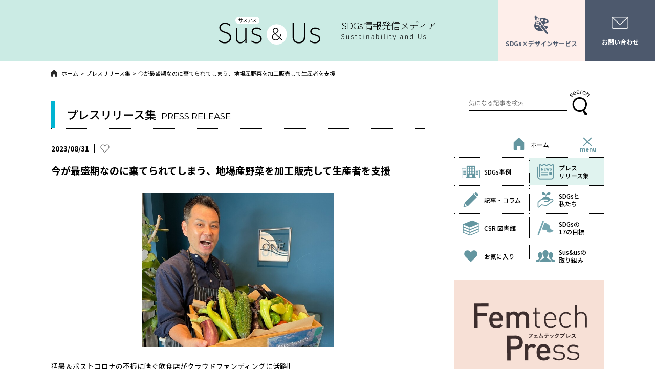

--- FILE ---
content_type: text/html; charset=UTF-8
request_url: https://susus.net/release/32083/
body_size: 12100
content:
<!DOCTYPE html>
<html lang="ja">
<head>
<!-- Global site tag (gtag.js) - Google Analytics -->
<script async src="https://www.googletagmanager.com/gtag/js?id=UA-187458520-1"></script>
<script>
  window.dataLayer = window.dataLayer || [];
  function gtag(){dataLayer.push(arguments);}
  gtag('js', new Date());

  gtag('config', 'UA-187458520-1');
</script>

  <meta charset="UTF-8">
  <meta name="viewport" content="width=device-width">
  <meta name="format-detection" content="telephone=no">
  <meta http-equiv="X-UA-Compatible" content="IE=Edge,chrome=1">

  <title></title>

  <link rel="icon" href="/img/common/favicon.png" sizes="32x32">

  <link rel="stylesheet" href="/css/reset.css">
  <link rel="stylesheet" href="/css/common.css?ver=2">
  <link rel="stylesheet" href="/css/release.css?ver=2.0">
  <script src="/js/jquery.js"></script>

  <script src="/js/lightbox.js"></script>
  <link rel="stylesheet" href="/css/lightbox.css">

		<!-- All in One SEO 4.9.3 - aioseo.com -->
	<meta name="robots" content="max-image-preview:large" />
	<link rel="canonical" href="https://susus.net/release/32083/" />
	<meta name="generator" content="All in One SEO (AIOSEO) 4.9.3" />
		<meta property="og:locale" content="ja_JP" />
		<meta property="og:site_name" content="Sus&amp;Us-サスアス-" />
		<meta property="og:type" content="article" />
		<meta property="og:title" content="今が最盛期なのに棄てられてしまう、地場産野菜を加工販売して生産者を支援 | SDGs情報発信メディア Sus&amp;Us-サスアス-" />
		<meta property="og:url" content="https://susus.net/release/32083/" />
		<meta property="og:image" content="https://susus.net/wp-content/uploads/2023/08/d71282-11-f6e54a8ef9f9d000ea4d-0.jpg" />
		<meta property="og:image:secure_url" content="https://susus.net/wp-content/uploads/2023/08/d71282-11-f6e54a8ef9f9d000ea4d-0.jpg" />
		<meta property="og:image:width" content="650" />
		<meta property="og:image:height" content="521" />
		<meta property="article:published_time" content="2023-08-31T06:23:53+00:00" />
		<meta property="article:modified_time" content="2023-10-23T05:11:39+00:00" />
		<meta name="twitter:card" content="summary" />
		<meta name="twitter:title" content="今が最盛期なのに棄てられてしまう、地場産野菜を加工販売して生産者を支援 | SDGs情報発信メディア Sus&amp;Us-サスアス-" />
		<meta name="twitter:image" content="https://susus.net/wp-content/uploads/2023/08/d71282-11-f6e54a8ef9f9d000ea4d-0.jpg" />
		<script type="application/ld+json" class="aioseo-schema">
			{"@context":"https:\/\/schema.org","@graph":[{"@type":"BreadcrumbList","@id":"https:\/\/susus.net\/release\/32083\/#breadcrumblist","itemListElement":[{"@type":"ListItem","@id":"https:\/\/susus.net#listItem","position":1,"name":"\u30db\u30fc\u30e0","item":"https:\/\/susus.net","nextItem":{"@type":"ListItem","@id":"https:\/\/susus.net\/release\/year\/2023\/#listItem","name":"2023"}},{"@type":"ListItem","@id":"https:\/\/susus.net\/release\/year\/2023\/#listItem","position":2,"name":"2023","item":"https:\/\/susus.net\/release\/year\/2023\/","nextItem":{"@type":"ListItem","@id":"https:\/\/susus.net\/release\/32083\/#listItem","name":"\u4eca\u304c\u6700\u76db\u671f\u306a\u306e\u306b\u68c4\u3066\u3089\u308c\u3066\u3057\u307e\u3046\u3001\u5730\u5834\u7523\u91ce\u83dc\u3092\u52a0\u5de5\u8ca9\u58f2\u3057\u3066\u751f\u7523\u8005\u3092\u652f\u63f4\u3000"},"previousItem":{"@type":"ListItem","@id":"https:\/\/susus.net#listItem","name":"\u30db\u30fc\u30e0"}},{"@type":"ListItem","@id":"https:\/\/susus.net\/release\/32083\/#listItem","position":3,"name":"\u4eca\u304c\u6700\u76db\u671f\u306a\u306e\u306b\u68c4\u3066\u3089\u308c\u3066\u3057\u307e\u3046\u3001\u5730\u5834\u7523\u91ce\u83dc\u3092\u52a0\u5de5\u8ca9\u58f2\u3057\u3066\u751f\u7523\u8005\u3092\u652f\u63f4\u3000","previousItem":{"@type":"ListItem","@id":"https:\/\/susus.net\/release\/year\/2023\/#listItem","name":"2023"}}]},{"@type":"Organization","@id":"https:\/\/susus.net\/#organization","name":"SDGs\u60c5\u5831\u767a\u4fe1\u30e1\u30c7\u30a3\u30a2 Sus&Us-\u30b5\u30b9\u30a2\u30b9-","url":"https:\/\/susus.net\/"},{"@type":"WebPage","@id":"https:\/\/susus.net\/release\/32083\/#webpage","url":"https:\/\/susus.net\/release\/32083\/","name":"\u4eca\u304c\u6700\u76db\u671f\u306a\u306e\u306b\u68c4\u3066\u3089\u308c\u3066\u3057\u307e\u3046\u3001\u5730\u5834\u7523\u91ce\u83dc\u3092\u52a0\u5de5\u8ca9\u58f2\u3057\u3066\u751f\u7523\u8005\u3092\u652f\u63f4 | SDGs\u60c5\u5831\u767a\u4fe1\u30e1\u30c7\u30a3\u30a2 Sus&Us-\u30b5\u30b9\u30a2\u30b9-","inLanguage":"ja","isPartOf":{"@id":"https:\/\/susus.net\/#website"},"breadcrumb":{"@id":"https:\/\/susus.net\/release\/32083\/#breadcrumblist"},"image":{"@type":"ImageObject","url":"https:\/\/susus.net\/wp-content\/uploads\/2023\/08\/d71282-11-f6e54a8ef9f9d000ea4d-0.jpg","@id":"https:\/\/susus.net\/release\/32083\/#mainImage","width":650,"height":521},"primaryImageOfPage":{"@id":"https:\/\/susus.net\/release\/32083\/#mainImage"},"datePublished":"2023-08-31T15:23:53+09:00","dateModified":"2023-10-23T14:11:39+09:00"},{"@type":"WebSite","@id":"https:\/\/susus.net\/#website","url":"https:\/\/susus.net\/","name":"SDGs\u60c5\u5831\u767a\u4fe1\u30e1\u30c7\u30a3\u30a2 Sus&Us-\u30b5\u30b9\u30a2\u30b9-","inLanguage":"ja","publisher":{"@id":"https:\/\/susus.net\/#organization"}}]}
		</script>
		<!-- All in One SEO -->

<link rel='dns-prefetch' href='//s7.addthis.com' />
<link rel='dns-prefetch' href='//stats.wp.com' />
<link rel='preconnect' href='//c0.wp.com' />
<link rel="alternate" type="application/rss+xml" title="SDGs情報発信メディア Sus&amp;Us-サスアス- &raquo; フィード" href="https://susus.net/feed/" />
<link rel="alternate" type="application/rss+xml" title="SDGs情報発信メディア Sus&amp;Us-サスアス- &raquo; コメントフィード" href="https://susus.net/comments/feed/" />
<link rel="alternate" title="oEmbed (JSON)" type="application/json+oembed" href="https://susus.net/wp-json/oembed/1.0/embed?url=https%3A%2F%2Fsusus.net%2Frelease%2F32083%2F" />
<link rel="alternate" title="oEmbed (XML)" type="text/xml+oembed" href="https://susus.net/wp-json/oembed/1.0/embed?url=https%3A%2F%2Fsusus.net%2Frelease%2F32083%2F&#038;format=xml" />
<style id='wp-img-auto-sizes-contain-inline-css' type='text/css'>
img:is([sizes=auto i],[sizes^="auto," i]){contain-intrinsic-size:3000px 1500px}
/*# sourceURL=wp-img-auto-sizes-contain-inline-css */
</style>
<style id='wp-block-library-inline-css' type='text/css'>
:root{--wp-block-synced-color:#7a00df;--wp-block-synced-color--rgb:122,0,223;--wp-bound-block-color:var(--wp-block-synced-color);--wp-editor-canvas-background:#ddd;--wp-admin-theme-color:#007cba;--wp-admin-theme-color--rgb:0,124,186;--wp-admin-theme-color-darker-10:#006ba1;--wp-admin-theme-color-darker-10--rgb:0,107,160.5;--wp-admin-theme-color-darker-20:#005a87;--wp-admin-theme-color-darker-20--rgb:0,90,135;--wp-admin-border-width-focus:2px}@media (min-resolution:192dpi){:root{--wp-admin-border-width-focus:1.5px}}.wp-element-button{cursor:pointer}:root .has-very-light-gray-background-color{background-color:#eee}:root .has-very-dark-gray-background-color{background-color:#313131}:root .has-very-light-gray-color{color:#eee}:root .has-very-dark-gray-color{color:#313131}:root .has-vivid-green-cyan-to-vivid-cyan-blue-gradient-background{background:linear-gradient(135deg,#00d084,#0693e3)}:root .has-purple-crush-gradient-background{background:linear-gradient(135deg,#34e2e4,#4721fb 50%,#ab1dfe)}:root .has-hazy-dawn-gradient-background{background:linear-gradient(135deg,#faaca8,#dad0ec)}:root .has-subdued-olive-gradient-background{background:linear-gradient(135deg,#fafae1,#67a671)}:root .has-atomic-cream-gradient-background{background:linear-gradient(135deg,#fdd79a,#004a59)}:root .has-nightshade-gradient-background{background:linear-gradient(135deg,#330968,#31cdcf)}:root .has-midnight-gradient-background{background:linear-gradient(135deg,#020381,#2874fc)}:root{--wp--preset--font-size--normal:16px;--wp--preset--font-size--huge:42px}.has-regular-font-size{font-size:1em}.has-larger-font-size{font-size:2.625em}.has-normal-font-size{font-size:var(--wp--preset--font-size--normal)}.has-huge-font-size{font-size:var(--wp--preset--font-size--huge)}.has-text-align-center{text-align:center}.has-text-align-left{text-align:left}.has-text-align-right{text-align:right}.has-fit-text{white-space:nowrap!important}#end-resizable-editor-section{display:none}.aligncenter{clear:both}.items-justified-left{justify-content:flex-start}.items-justified-center{justify-content:center}.items-justified-right{justify-content:flex-end}.items-justified-space-between{justify-content:space-between}.screen-reader-text{border:0;clip-path:inset(50%);height:1px;margin:-1px;overflow:hidden;padding:0;position:absolute;width:1px;word-wrap:normal!important}.screen-reader-text:focus{background-color:#ddd;clip-path:none;color:#444;display:block;font-size:1em;height:auto;left:5px;line-height:normal;padding:15px 23px 14px;text-decoration:none;top:5px;width:auto;z-index:100000}html :where(.has-border-color){border-style:solid}html :where([style*=border-top-color]){border-top-style:solid}html :where([style*=border-right-color]){border-right-style:solid}html :where([style*=border-bottom-color]){border-bottom-style:solid}html :where([style*=border-left-color]){border-left-style:solid}html :where([style*=border-width]){border-style:solid}html :where([style*=border-top-width]){border-top-style:solid}html :where([style*=border-right-width]){border-right-style:solid}html :where([style*=border-bottom-width]){border-bottom-style:solid}html :where([style*=border-left-width]){border-left-style:solid}html :where(img[class*=wp-image-]){height:auto;max-width:100%}:where(figure){margin:0 0 1em}html :where(.is-position-sticky){--wp-admin--admin-bar--position-offset:var(--wp-admin--admin-bar--height,0px)}@media screen and (max-width:600px){html :where(.is-position-sticky){--wp-admin--admin-bar--position-offset:0px}}

/*# sourceURL=wp-block-library-inline-css */
</style><style id='global-styles-inline-css' type='text/css'>
:root{--wp--preset--aspect-ratio--square: 1;--wp--preset--aspect-ratio--4-3: 4/3;--wp--preset--aspect-ratio--3-4: 3/4;--wp--preset--aspect-ratio--3-2: 3/2;--wp--preset--aspect-ratio--2-3: 2/3;--wp--preset--aspect-ratio--16-9: 16/9;--wp--preset--aspect-ratio--9-16: 9/16;--wp--preset--color--black: #000000;--wp--preset--color--cyan-bluish-gray: #abb8c3;--wp--preset--color--white: #ffffff;--wp--preset--color--pale-pink: #f78da7;--wp--preset--color--vivid-red: #cf2e2e;--wp--preset--color--luminous-vivid-orange: #ff6900;--wp--preset--color--luminous-vivid-amber: #fcb900;--wp--preset--color--light-green-cyan: #7bdcb5;--wp--preset--color--vivid-green-cyan: #00d084;--wp--preset--color--pale-cyan-blue: #8ed1fc;--wp--preset--color--vivid-cyan-blue: #0693e3;--wp--preset--color--vivid-purple: #9b51e0;--wp--preset--gradient--vivid-cyan-blue-to-vivid-purple: linear-gradient(135deg,rgb(6,147,227) 0%,rgb(155,81,224) 100%);--wp--preset--gradient--light-green-cyan-to-vivid-green-cyan: linear-gradient(135deg,rgb(122,220,180) 0%,rgb(0,208,130) 100%);--wp--preset--gradient--luminous-vivid-amber-to-luminous-vivid-orange: linear-gradient(135deg,rgb(252,185,0) 0%,rgb(255,105,0) 100%);--wp--preset--gradient--luminous-vivid-orange-to-vivid-red: linear-gradient(135deg,rgb(255,105,0) 0%,rgb(207,46,46) 100%);--wp--preset--gradient--very-light-gray-to-cyan-bluish-gray: linear-gradient(135deg,rgb(238,238,238) 0%,rgb(169,184,195) 100%);--wp--preset--gradient--cool-to-warm-spectrum: linear-gradient(135deg,rgb(74,234,220) 0%,rgb(151,120,209) 20%,rgb(207,42,186) 40%,rgb(238,44,130) 60%,rgb(251,105,98) 80%,rgb(254,248,76) 100%);--wp--preset--gradient--blush-light-purple: linear-gradient(135deg,rgb(255,206,236) 0%,rgb(152,150,240) 100%);--wp--preset--gradient--blush-bordeaux: linear-gradient(135deg,rgb(254,205,165) 0%,rgb(254,45,45) 50%,rgb(107,0,62) 100%);--wp--preset--gradient--luminous-dusk: linear-gradient(135deg,rgb(255,203,112) 0%,rgb(199,81,192) 50%,rgb(65,88,208) 100%);--wp--preset--gradient--pale-ocean: linear-gradient(135deg,rgb(255,245,203) 0%,rgb(182,227,212) 50%,rgb(51,167,181) 100%);--wp--preset--gradient--electric-grass: linear-gradient(135deg,rgb(202,248,128) 0%,rgb(113,206,126) 100%);--wp--preset--gradient--midnight: linear-gradient(135deg,rgb(2,3,129) 0%,rgb(40,116,252) 100%);--wp--preset--font-size--small: 13px;--wp--preset--font-size--medium: 20px;--wp--preset--font-size--large: 36px;--wp--preset--font-size--x-large: 42px;--wp--preset--spacing--20: 0.44rem;--wp--preset--spacing--30: 0.67rem;--wp--preset--spacing--40: 1rem;--wp--preset--spacing--50: 1.5rem;--wp--preset--spacing--60: 2.25rem;--wp--preset--spacing--70: 3.38rem;--wp--preset--spacing--80: 5.06rem;--wp--preset--shadow--natural: 6px 6px 9px rgba(0, 0, 0, 0.2);--wp--preset--shadow--deep: 12px 12px 50px rgba(0, 0, 0, 0.4);--wp--preset--shadow--sharp: 6px 6px 0px rgba(0, 0, 0, 0.2);--wp--preset--shadow--outlined: 6px 6px 0px -3px rgb(255, 255, 255), 6px 6px rgb(0, 0, 0);--wp--preset--shadow--crisp: 6px 6px 0px rgb(0, 0, 0);}:where(.is-layout-flex){gap: 0.5em;}:where(.is-layout-grid){gap: 0.5em;}body .is-layout-flex{display: flex;}.is-layout-flex{flex-wrap: wrap;align-items: center;}.is-layout-flex > :is(*, div){margin: 0;}body .is-layout-grid{display: grid;}.is-layout-grid > :is(*, div){margin: 0;}:where(.wp-block-columns.is-layout-flex){gap: 2em;}:where(.wp-block-columns.is-layout-grid){gap: 2em;}:where(.wp-block-post-template.is-layout-flex){gap: 1.25em;}:where(.wp-block-post-template.is-layout-grid){gap: 1.25em;}.has-black-color{color: var(--wp--preset--color--black) !important;}.has-cyan-bluish-gray-color{color: var(--wp--preset--color--cyan-bluish-gray) !important;}.has-white-color{color: var(--wp--preset--color--white) !important;}.has-pale-pink-color{color: var(--wp--preset--color--pale-pink) !important;}.has-vivid-red-color{color: var(--wp--preset--color--vivid-red) !important;}.has-luminous-vivid-orange-color{color: var(--wp--preset--color--luminous-vivid-orange) !important;}.has-luminous-vivid-amber-color{color: var(--wp--preset--color--luminous-vivid-amber) !important;}.has-light-green-cyan-color{color: var(--wp--preset--color--light-green-cyan) !important;}.has-vivid-green-cyan-color{color: var(--wp--preset--color--vivid-green-cyan) !important;}.has-pale-cyan-blue-color{color: var(--wp--preset--color--pale-cyan-blue) !important;}.has-vivid-cyan-blue-color{color: var(--wp--preset--color--vivid-cyan-blue) !important;}.has-vivid-purple-color{color: var(--wp--preset--color--vivid-purple) !important;}.has-black-background-color{background-color: var(--wp--preset--color--black) !important;}.has-cyan-bluish-gray-background-color{background-color: var(--wp--preset--color--cyan-bluish-gray) !important;}.has-white-background-color{background-color: var(--wp--preset--color--white) !important;}.has-pale-pink-background-color{background-color: var(--wp--preset--color--pale-pink) !important;}.has-vivid-red-background-color{background-color: var(--wp--preset--color--vivid-red) !important;}.has-luminous-vivid-orange-background-color{background-color: var(--wp--preset--color--luminous-vivid-orange) !important;}.has-luminous-vivid-amber-background-color{background-color: var(--wp--preset--color--luminous-vivid-amber) !important;}.has-light-green-cyan-background-color{background-color: var(--wp--preset--color--light-green-cyan) !important;}.has-vivid-green-cyan-background-color{background-color: var(--wp--preset--color--vivid-green-cyan) !important;}.has-pale-cyan-blue-background-color{background-color: var(--wp--preset--color--pale-cyan-blue) !important;}.has-vivid-cyan-blue-background-color{background-color: var(--wp--preset--color--vivid-cyan-blue) !important;}.has-vivid-purple-background-color{background-color: var(--wp--preset--color--vivid-purple) !important;}.has-black-border-color{border-color: var(--wp--preset--color--black) !important;}.has-cyan-bluish-gray-border-color{border-color: var(--wp--preset--color--cyan-bluish-gray) !important;}.has-white-border-color{border-color: var(--wp--preset--color--white) !important;}.has-pale-pink-border-color{border-color: var(--wp--preset--color--pale-pink) !important;}.has-vivid-red-border-color{border-color: var(--wp--preset--color--vivid-red) !important;}.has-luminous-vivid-orange-border-color{border-color: var(--wp--preset--color--luminous-vivid-orange) !important;}.has-luminous-vivid-amber-border-color{border-color: var(--wp--preset--color--luminous-vivid-amber) !important;}.has-light-green-cyan-border-color{border-color: var(--wp--preset--color--light-green-cyan) !important;}.has-vivid-green-cyan-border-color{border-color: var(--wp--preset--color--vivid-green-cyan) !important;}.has-pale-cyan-blue-border-color{border-color: var(--wp--preset--color--pale-cyan-blue) !important;}.has-vivid-cyan-blue-border-color{border-color: var(--wp--preset--color--vivid-cyan-blue) !important;}.has-vivid-purple-border-color{border-color: var(--wp--preset--color--vivid-purple) !important;}.has-vivid-cyan-blue-to-vivid-purple-gradient-background{background: var(--wp--preset--gradient--vivid-cyan-blue-to-vivid-purple) !important;}.has-light-green-cyan-to-vivid-green-cyan-gradient-background{background: var(--wp--preset--gradient--light-green-cyan-to-vivid-green-cyan) !important;}.has-luminous-vivid-amber-to-luminous-vivid-orange-gradient-background{background: var(--wp--preset--gradient--luminous-vivid-amber-to-luminous-vivid-orange) !important;}.has-luminous-vivid-orange-to-vivid-red-gradient-background{background: var(--wp--preset--gradient--luminous-vivid-orange-to-vivid-red) !important;}.has-very-light-gray-to-cyan-bluish-gray-gradient-background{background: var(--wp--preset--gradient--very-light-gray-to-cyan-bluish-gray) !important;}.has-cool-to-warm-spectrum-gradient-background{background: var(--wp--preset--gradient--cool-to-warm-spectrum) !important;}.has-blush-light-purple-gradient-background{background: var(--wp--preset--gradient--blush-light-purple) !important;}.has-blush-bordeaux-gradient-background{background: var(--wp--preset--gradient--blush-bordeaux) !important;}.has-luminous-dusk-gradient-background{background: var(--wp--preset--gradient--luminous-dusk) !important;}.has-pale-ocean-gradient-background{background: var(--wp--preset--gradient--pale-ocean) !important;}.has-electric-grass-gradient-background{background: var(--wp--preset--gradient--electric-grass) !important;}.has-midnight-gradient-background{background: var(--wp--preset--gradient--midnight) !important;}.has-small-font-size{font-size: var(--wp--preset--font-size--small) !important;}.has-medium-font-size{font-size: var(--wp--preset--font-size--medium) !important;}.has-large-font-size{font-size: var(--wp--preset--font-size--large) !important;}.has-x-large-font-size{font-size: var(--wp--preset--font-size--x-large) !important;}
/*# sourceURL=global-styles-inline-css */
</style>

<style id='classic-theme-styles-inline-css' type='text/css'>
/*! This file is auto-generated */
.wp-block-button__link{color:#fff;background-color:#32373c;border-radius:9999px;box-shadow:none;text-decoration:none;padding:calc(.667em + 2px) calc(1.333em + 2px);font-size:1.125em}.wp-block-file__button{background:#32373c;color:#fff;text-decoration:none}
/*# sourceURL=/wp-includes/css/classic-themes.min.css */
</style>
<link rel='stylesheet' id='wordpress-popular-posts-css-css' href='https://susus.net/wp-content/plugins/wordpress-popular-posts/assets/css/wpp.css?ver=6.3.4' type='text/css' media='all' />
<link rel='stylesheet' id='simple-favorites-css' href='https://susus.net/wp-content/plugins/favorites/assets/css/favorites.css?ver=2.3.2' type='text/css' media='all' />
<link rel='stylesheet' id='addthis_all_pages-css' href='https://susus.net/wp-content/plugins/addthis/frontend/build/addthis_wordpress_public.min.css?ver=6.9' type='text/css' media='all' />
<script type="application/json" id="wpp-json">

{"sampling_active":0,"sampling_rate":5,"ajax_url":"https:\/\/susus.net\/wp-json\/wordpress-popular-posts\/v1\/popular-posts","api_url":"https:\/\/susus.net\/wp-json\/wordpress-popular-posts","ID":32083,"token":"7f13999140","lang":0,"debug":0}
//# sourceURL=wpp-json

</script>
<script type="text/javascript" src="https://susus.net/wp-content/plugins/wordpress-popular-posts/assets/js/wpp.min.js?ver=6.3.4" id="wpp-js-js"></script>
<script type="text/javascript" src="https://c0.wp.com/c/6.9/wp-includes/js/jquery/jquery.min.js" id="jquery-core-js"></script>
<script type="text/javascript" src="https://c0.wp.com/c/6.9/wp-includes/js/jquery/jquery-migrate.min.js" id="jquery-migrate-js"></script>
<script type="text/javascript" id="favorites-js-extra">
/* <![CDATA[ */
var favorites_data = {"ajaxurl":"https://susus.net/wp-admin/admin-ajax.php","nonce":"e167bf14bf","favorite":"\u003Ci class=\"articleListItemLikeMain articleListItemLikeMainEmpty\"\u003E\u003C/i\u003E","favorited":"\u003Ci class=\"articleListItemLikeMain articleListItemLikeMainFull\"\u003E\u003C/i\u003E","includecount":"","indicate_loading":"","loading_text":"Loading","loading_image":"","loading_image_active":"","loading_image_preload":"","cache_enabled":"1","button_options":{"button_type":"custom","custom_colors":false,"box_shadow":false,"include_count":false,"default":{"background_default":false,"border_default":false,"text_default":false,"icon_default":false,"count_default":false},"active":{"background_active":false,"border_active":false,"text_active":false,"icon_active":false,"count_active":false}},"authentication_modal_content":"\u003Cp\u003EPlease login to add favorites.\u003C/p\u003E\u003Cp\u003E\u003Ca href=\"#\" data-favorites-modal-close\u003EDismiss this notice\u003C/a\u003E\u003C/p\u003E","authentication_redirect":"","dev_mode":"","logged_in":"","user_id":"0","authentication_redirect_url":"https://susus.net/login_22291"};
//# sourceURL=favorites-js-extra
/* ]]> */
</script>
<script type="text/javascript" src="https://susus.net/wp-content/plugins/favorites/assets/js/favorites.min.js?ver=2.3.2" id="favorites-js"></script>
<link rel="https://api.w.org/" href="https://susus.net/wp-json/" /><link rel="alternate" title="JSON" type="application/json" href="https://susus.net/wp-json/wp/v2/release/32083" /><link rel="EditURI" type="application/rsd+xml" title="RSD" href="https://susus.net/xmlrpc.php?rsd" />
<link rel='shortlink' href='https://susus.net/?p=32083' />
		<script type="text/javascript">
				(function(c,l,a,r,i,t,y){
					c[a]=c[a]||function(){(c[a].q=c[a].q||[]).push(arguments)};t=l.createElement(r);t.async=1;
					t.src="https://www.clarity.ms/tag/"+i+"?ref=wordpress";y=l.getElementsByTagName(r)[0];y.parentNode.insertBefore(t,y);
				})(window, document, "clarity", "script", "su419t6vvu");
		</script>
			<style>img#wpstats{display:none}</style>
		            <style id="wpp-loading-animation-styles">@-webkit-keyframes bgslide{from{background-position-x:0}to{background-position-x:-200%}}@keyframes bgslide{from{background-position-x:0}to{background-position-x:-200%}}.wpp-widget-placeholder,.wpp-widget-block-placeholder,.wpp-shortcode-placeholder{margin:0 auto;width:60px;height:3px;background:#dd3737;background:linear-gradient(90deg,#dd3737 0%,#571313 10%,#dd3737 100%);background-size:200% auto;border-radius:3px;-webkit-animation:bgslide 1s infinite linear;animation:bgslide 1s infinite linear}</style>
            </head>

    <body id="pageTop" class="wp-singular release-template-default single single-release postid-32083 wp-theme-sdgs">

  <!-- header -->
<header id="header" class="fadeContent">
    <div class="headerMenu">
        <div class="headerSearch">
            <div class="headerSearchIcon js-headerSearchIcon"><img src="/img/common/icon_search.png" alt="search"></div>
            <form action="https://susus.net/" method="GET">
            <div class="headerSearchMain">
                <div class="headerMenuClose js-headerMenuClose">×</div>
                    <button type="submit" class="styleReset"></button>
                    <input type="text" name="s" class="styleReset" placeholder="気になる企業を検索">
            </div>
            </form>
        </div>
        <div class="headerLink nav">
            <div class="headerHumburger js-headerHumburger">
                <span class="headerHumburgerBorder headerHumburgerBorderTop"></span>
                <span class="headerHumburgerBorder headerHumburgerBorderMiddle"></span>
                <span class="headerHumburgerBorder headerHumburgerBorderBottom"></span>
                <span class="headerHumburgerTxt">menu</span>
            </div>
            <div class="headerLinkMain">
                <div class="headerMenuClose js-headerMenuClose">×</div>
                <div class="navHomeWrap">
                    <div class="navHome"><a href="https://susus.net/" >
                        <img src="/img/common/icon_home.png" alt="">ホーム
                    </a></div>
                    <ul class="navChild">
                        <li class="navChildItem"><a href="/case/">
                            <img src="/img/common/icon_example.png" alt="">SDGs事例
                        </a></li>
                        <li class="navChildItem"><a href="/release/">
                            <img src="/img/common/icon_news.png" alt="">プレスリリース集
                        </a></li>
                        <li class="navChildItem"><a href="/topics/">
                            <img src="/img/common/icon_pen.png" alt="">記事・コラム
                        </a></li>
                        <li class="navChildItem"><a href="/about/">
                            <img src="/img/common/icon_sdgs.png" alt="">SDGsと私たち
                        </a></li>
                        <li class="navChildItem"><a href="/library/">
                            <img src="/img/common/icon_book.png" alt="">CSR 図書館
                        </a></li>
                        <li class="navChildItem"><a href="/about-17goals/">
                            <img src="/img/common/icon_flag.png" alt="">SDGsの17の目標
                        </a></li>
                        <li class="navChildItem"><a href="/favorites/">
                            <img src="/img/common/icon_heart.png" alt="">お気に入り
                        </a></li>
                        <li class="navChildItem"><a href="/action/">
                            <img src="/img/common/icon_our.png" alt="">Sus&usの取り組み
                        </a></li>
                        <li class="navChildItem"><a href="/contact/">
                            <img src="/img/common/icon_mail.png" alt="">お問い合わせ
                        </a></li>
                        <li class="navChildItem"><a href="/faq/">
                            <img src="/img/common/icon_info.png" alt="">掲載のご案内
                        </a></li>
                        <li class="navChildItem service"><a href="/service/">
                            <span class="navChildItemImg"><img src="/img/common/icon_design.svg" alt=""></span><span class="navChildItemTxt">SDGs×デザインサービス</span>
                        </a></li>
                        <li class="navChildItem navChildItemBottom"><a href="https://www.brains-network.com/privacypolicy/" target="_blank" class="navChildItemNoicon">
                            プライバシーポリシー
                        </a></li>
                        <li class="navChildItem"><a href="https://www.brains-network.com/" target="_blank" class="navChildItemNoicon">
                            運営会社
                        </a></li>
                    </ul>
                </div>
            </div>
        </div>
    </div>
    <div class="headerLogoMain"><a href="https://susus.net/"><img src="/img/common/logo_main.svg" alt="Sus & Us サスアス"></a></div>
    <div class="headerTxtWrap">
        <p class="headerTxt">SDGs情報発信メディア</p>
        <p class="headerLogoSub"><img src="/img/common/logo_sub.svg" alt="Sustainability and Us"></p>
    </div>
    <ul class="headerLinks">
        <li class="headerLink headerLinkService"><a href="https://susus.net/service/">
            <div class="headerLinkImg"><img src="/img/common/icon_design.svg" alt=""></div>
            <p class="headerLinkTxt">SDGs×デザインサービス</p>
        </a></li>
        <li class="headerLink headerLinkContact"><a href="https://susus.net/contact/">
            <div class="headerLinkImg"><img src="/img/common/icon_mail.png" alt=""></div>
            <p class="headerLinkTxt">お問い合わせ</p>
        </a></li>
    </ul>
</header>
<!-- /header -->

<!-- パンくず -->
<ul class="breadclumb fadeContent"><li class="breadclumbItem"><a href="/"><img src="/img/common/icon_home_breadcrumb.png">ホーム</a></li><li class="breadclumbItem"><a href="/release/">プレスリリース集</a></li><li class="breadclumbItem">今が最盛期なのに棄てられてしまう、地場産野菜を加工販売して生産者を支援　</li></ul>
<!-- wrapper -->
<div class="wrapper fadeContent" id="contentsTop">

    <aside id="sidebar" class="fadeContent">
    <nav id="nav" class="nav">
        <div id="searchNav">
            <form action="https://susus.net/" method="GET">
            <div class="searchArea">
                <input type="text" name="s" class="styleReset" placeholder="気になる記事を検索">
                <button type="submit" class="styleReset"></button>
            </div>
            </form>
        </div>
        <div class="navHome">
            <a href="https://susus.net/" >
                <img src="/img/common/icon_home.png" alt="">ホーム
            </a>
            <div class="headerHumburgerPc js-headerHumburgerPc">
                <span class="headerHumburgerBorderPc headerHumburgerBorderPcTop"></span>
                <span class="headerHumburgerBorderPc headerHumburgerBorderPcMiddle"></span>
                <span class="headerHumburgerBorderPc headerHumburgerBorderPcBottom"></span>
                <span class="headerHumburgerPcTxt">menu</span>
            </div>
        </div>
        <div class="navHideArea">
            <ul class="navChild">
                <li class="navChildItem"><a href="/case/" >
                    <img src="/img/common/icon_example.png" alt="">SDGs事例
                </a></li>
                <li class="navChildItem"><a href="/release/" class="current">
                    <img src="/img/common/icon_news.png" alt="">プレス<br>リリース集
                </a></li>
                <li class="navChildItem"><a href="/topics/" >
                    <img src="/img/common/icon_pen.png" alt="">記事・コラム
                </a></li>
                <li class="navChildItem"><a href="/about/" >
                    <img src="/img/common/icon_sdgs.png" alt="">SDGsと<br>私たち
                </a></li>
                <li class="navChildItem"><a href="/library/" >
                    <img src="/img/common/icon_book.png" alt="">CSR 図書館
                </a></li>
                <li class="navChildItem"><a href="/about-17goals/" >
                    <img src="/img/common/icon_flag.png" alt="">SDGsの<br>17の目標
                </a></li>
                <li class="navChildItem"><a href="/favorites/" >
                    <img src="/img/common/icon_heart.png" alt="">お気に入り
                </a></li>
                <li class="navChildItem"><a href="/action/" >
                    <img src="/img/common/icon_our.png" alt="">Sus&usの<br>取り組み
                </a></li>
            </ul>
        </div>
    </nav>
    <!-- rankingArea -->
    <section id="rankingArea">
      <h2 class="rankingTitle"><span class="rankingTitleTxtMain">RANKING</span><span class="rankingTitleTxtSub">人気記事</span></h2>

      <div class="rankingWrap">
<p class="wpp-no-data">まだデータがありません。</p>      </div>

    </section>
    <!-- /rankingArea -->
    <ul id="sidebarBnrArea">
        <li class="bnrAreaItem"><a href="https://femtechpress.jp/" target="_blank">
            <picture>
                <source srcset="/img/common/bnr_fempre.png" media="(min-width: 769px)">
                <source srcset="/img/common/bnr_fempre_sp.png">
                <img src="/img/common/bnr_fempre.png" alt="Femtech Press">
            </picture>
        </a></li>
        <li class="bnrAreaItem"><a href="https://femoop.jp/" target="_blank">
            <picture>
                <source srcset="/img/common/bnr_femoop.png" media="(min-width: 769px)">
                <source srcset="/img/common/bnr_femoop_sp.png">
                <img src="/img/common/bnr_femoop.png" alt="femoop">
            </picture>
        </a></li>
        <li class="bnrAreaItem"><a href="https://www.africanart-support.org/" target="_blank">
            <picture>
                <source srcset="/img/common/bnr_tingatinga.png" media="(min-width: 769px)">
                <source srcset="/img/common/bnr_tingatinga_sp.png">
                <img src="/img/common/bnr_tingatinga.png" alt="femoop">
            </picture>
        </a></li>
    </ul>
</aside>
    <main>
        <div class="articleTitleChildWrap fadeContent">
            <h2 class="articleTitleChild articleTitleChildRelease">
                <span class="articleTitleChildJa">プレスリリース集</span><span class="articleTitleChildEn">PRESS RELEASE</span>
            </h2>
        </div>
                                        <article id="releaseDetail" class="articleCnt articleCntRelease">
            <div class="articleDateCategoryLike fadeContent">
                <div class="articleDate">2023/08/31</div>
                <div class="articleLike"><span class="simplefavorite-button" data-postid="32083" data-siteid="1" data-groupid="1" data-favoritecount="0" style=""><i class="articleListItemLikeMain articleListItemLikeMainEmpty"></i></span></div>
            </div>
            <h1 class="articleTitle fadeContent">今が最盛期なのに棄てられてしまう、地場産野菜を加工販売して生産者を支援　</h1>
            <figure class="articleMainImage fadeContent">
                <img width="650" height="521" src="https://susus.net/wp-content/uploads/2023/08/d71282-11-f6e54a8ef9f9d000ea4d-0.jpg" class="attachment-full size-full" alt="" decoding="async" fetchpriority="high" srcset="https://susus.net/wp-content/uploads/2023/08/d71282-11-f6e54a8ef9f9d000ea4d-0.jpg 650w, https://susus.net/wp-content/uploads/2023/08/d71282-11-f6e54a8ef9f9d000ea4d-0-300x240.jpg 300w" sizes="(max-width: 650px) 100vw, 650px" />            </figure>
            <section class="articleMain fadeContent">
                                                                                                <div class="articleTitleOnly">
                          <h2 class="articleTitleMedium"></h2>
                      </div>
                                                                                                    <div class="articleTxtOnly">
                          <p class="articleTxt">猛暑＆ポストコロナの不振に喘ぐ飲食店がクラウドファンディングに活路!!<br />
<br />
本来なら今が最盛期でたくさん採れている夏野菜が猛暑で地域の飲食店の集客が減り、その影響で売り先がなくなり困っている生産者の余剰食材を加工販売。地域と食を愛する湘南のレストランオーナーが、生産者支援を通じ新たな未来を築く「サステナブル・ハーモニー・ハーベスト」プロジェクト始動。持続可能な未来のために。</p>
                      </div>
                                                                                            <div class="articleOuterLink linkBtn">
                        <a href="https://prtimes.jp/main/html/rd/p/000000011.000071282.html" target="_blank">記事全文を読む（外部サイトを表示）</a>
                      </div>
                                                <div class="articleSiteInfo">
                  <p class="articleSiteInfoName">有限会社エスプリ・デキップ</p>
                                    <div class="articleSiteDescription">掲載元：PR TIMES<br />
</div>
                                  </div>
                                <div class="articleSns">
                    <h3 class="articleSnsTitle">この記事をシェアする</h3>
                    <div class="articleSnsCnt">
                        <link rel="stylesheet" href="https://use.fontawesome.com/releases/v5.15.4/css/all.css" integrity="sha384-DyZ88mC6Up2uqS4h/KRgHuoeGwBcD4Ng9SiP4dIRy0EXTlnuz47vAwmeGwVChigm" crossorigin="anonymous">
                        <a class="articleSnsFacebook" href="http://www.facebook.com/share.php?u=https://susus.net/release/32083/" target="_blank" rel="nofollow noopener">
                            <i class="fab fa-facebook"></i>
                        </a>
                        <a class="articleSnsTwitter" href="https://twitter.com/share?url=https://susus.net/release/32083/&text=今が最盛期なのに棄てられてしまう、地場産野菜を加工販売して生産者を支援　" target="_blank" rel="nofollow noopener">
                            <i class="fab fa-twitter"></i>
                        </a>
                        <a class="articleSnsLine" href="https://social-plugins.line.me/lineit/share?url=https://susus.net/release/32083/" target="_blank" rel="nofollow noopener">
                            <i class="fab fa-line"></i>
                        </a>
                    </div>
                </div>
            </section>
        </article>
                <div class="articlePagenationWrap">
            <div class="articlePagenation articlePagenationPrev"><a class="articlePagenationInner" href="https://susus.net/release/32081/" rel="prev">PREV</a></div>

            <div class="articlePagenation articlePagenationBack"><a href="/release/" class="articlePagenationInner">BACK</a></div>

            <div class="articlePagenation articlePagenationNext"><a class="articlePagenationInner" href="https://susus.net/release/32085/" rel="next">NEXT</a></div>
          </div>
    </main>
</div>
<!-- /wrapper -->

<div id="toTop">
    <a href="#pageTop" class="sscroll mover"><span><img src="/img/common/icon_top.png" alt="TOP"></span></a>
</div>
<!-- footer -->
<footer id="footer">
<!-- <style>
@media screen and (max-width: 768px) {
  #toTop a {
    margin-bottom: 40px;
  }
}
.atss{
  width:6pc;
}
@media screen and (min-width: 769px){
  .atss .at-share-btn, .atss a{
    width: 6pc;
  }
  .atss .at-share-btn:focus, .atss .at-share-btn:hover, .atss a:focus, .atss a:hover{
    width: 7pc;
  }
}
.at4-share-title{
  font-weight: bold;
  text-align: center;
  color: #003067;
  padding: 15px 5px;
  margin: 0 auto;
  background-color: #EEE;
}
</style> -->
    <div class="footerInner">
        <div class="footerTop">
            <div class="footerLogo"><a href="https://susus.net/">
                <div class="footerLogoMain"><img src="/img/common/logo_main.svg" alt="Sus & Us サスアス"></div>
                <div class="footerLogoSub"><img src="/img/common/logo_sub.svg" alt="Sustainability and Us"></div>
            </a></div>
            <p class="footerTopTxt">Sus&Us-サスアス-は、持続可能な社会の実現を目指し、SDGsの普及促進、アイデアや取り組み事例などの情報発信、企業やNPO等への支援などを通して、みなさんとともに歩むサイトです。</p>
        </div>
        <div class="footerBottom">
            <div class="footerBottomCompany">
                <p class="footerBottomCompanyName">運営会社：<br class="mode_sp">株式会社ブレインズ・ネットワーク</p>
                <p class="footerBottomCompanyUrl"><a href="https://www.brains-network.com/" target="_blank">https://www.brains-network.com/</a></p>
            </div>
            <ul class="footerBottomMenu">
                <li class="footerBottomMenuItem"><a href="/contact/">お問い合わせ</a></li>
                <li class="footerBottomMenuItem"><a href="/faq/">掲載のご案内</a></li>
                <li class="footerBottomMenuItem"><a href="https://www.brains-network.com/privacypolicy/" target="_blank">プライバシーポリシー</a></li>
                <li class="footerBottomMenuItem"><a href="https://twitter.com/susus_net" target="_blank"><img src="/img/common/icon_twitter.png" alt="Twitter"></a></li>
            </ul>
        </div>
        <p class="footerCopyright">© 2002-2026 BRAINS NETWORK ALL Rights Reserved.</p>
    </div>
</footer>
<!-- /footer -->

<script type="speculationrules">
{"prefetch":[{"source":"document","where":{"and":[{"href_matches":"/*"},{"not":{"href_matches":["/wp-*.php","/wp-admin/*","/wp-content/uploads/*","/wp-content/*","/wp-content/plugins/*","/wp-content/themes/sdgs/*","/*\\?(.+)"]}},{"not":{"selector_matches":"a[rel~=\"nofollow\"]"}},{"not":{"selector_matches":".no-prefetch, .no-prefetch a"}}]},"eagerness":"conservative"}]}
</script>
<script data-cfasync="false" type="text/javascript">if (window.addthis_product === undefined) { window.addthis_product = "wpp"; } if (window.wp_product_version === undefined) { window.wp_product_version = "wpp-6.2.7"; } if (window.addthis_share === undefined) { window.addthis_share = {}; } if (window.addthis_config === undefined) { window.addthis_config = {"data_track_clickback":false,"ui_atversion":"300"}; } if (window.addthis_plugin_info === undefined) { window.addthis_plugin_info = {"info_status":"enabled","cms_name":"WordPress","plugin_name":"Share Buttons by AddThis","plugin_version":"6.2.7","plugin_mode":"AddThis","anonymous_profile_id":"wp-351b0a82a0d82057c2890aab293e3fe7","page_info":{"template":"posts","post_type":"release"},"sharing_enabled_on_post_via_metabox":false}; } 
                    (function() {
                      var first_load_interval_id = setInterval(function () {
                        if (typeof window.addthis !== 'undefined') {
                          window.clearInterval(first_load_interval_id);
                          if (typeof window.addthis_layers !== 'undefined' && Object.getOwnPropertyNames(window.addthis_layers).length > 0) {
                            window.addthis.layers(window.addthis_layers);
                          }
                          if (Array.isArray(window.addthis_layers_tools)) {
                            for (i = 0; i < window.addthis_layers_tools.length; i++) {
                              window.addthis.layers(window.addthis_layers_tools[i]);
                            }
                          }
                        }
                     },1000)
                    }());
                </script><script type="text/javascript" src="https://s7.addthis.com/js/300/addthis_widget.js?ver=6.9#pubid=ra-612465348e1f6cbd" id="addthis_widget-js"></script>
<script type="text/javascript" id="jetpack-stats-js-before">
/* <![CDATA[ */
_stq = window._stq || [];
_stq.push([ "view", {"v":"ext","blog":"196750726","post":"32083","tz":"9","srv":"susus.net","j":"1:15.4"} ]);
_stq.push([ "clickTrackerInit", "196750726", "32083" ]);
//# sourceURL=jetpack-stats-js-before
/* ]]> */
</script>
<script type="text/javascript" src="https://stats.wp.com/e-202604.js" id="jetpack-stats-js" defer="defer" data-wp-strategy="defer"></script>
<script src="/js/script.js?ver=2.1"></script>
</body>
</html>


--- FILE ---
content_type: text/css
request_url: https://susus.net/css/release.css?ver=2.0
body_size: 409
content:
.linkBtn.articleOuterLink{margin-top:40px}.linkBtn.articleOuterLink a{background-color:var(--release)}@media screen and (min-width: 769px){.linkBtn.articleOuterLink a{border-color:var(--release)}.linkBtn.articleOuterLink a:hover{background-color:#fff;background-image:url(/img/common/icon_link.png);color:var(--release)}}.articleSiteDescription{line-height:1.4;margin-top:10px;font-size:12px}@media screen and (min-width: 769px){.articleSiteDescription{font-size:var(--font-14)}}/*# sourceMappingURL=release.css.map */

--- FILE ---
content_type: image/svg+xml
request_url: https://susus.net/img/common/logo_main.svg
body_size: 2792
content:
<?xml version="1.0" encoding="UTF-8"?><svg id="_レイヤー_2" xmlns="http://www.w3.org/2000/svg" viewBox="0 0 320.79 87.14"><defs><style>.cls-1{fill:#fff;}</style></defs><g id="_文字"><g><g><circle class="cls-1" cx="183.5" cy="55.08" r="32.06"/><g><path d="m30.13,20.17c2.67,1.14,5.29,2.84,7.87,5.11l-2.58,2.85c-2.39-2.08-4.74-3.59-7.04-4.51-2.3-.92-4.92-1.38-7.87-1.38-4.11,0-7.41,1.03-9.89,3.08-2.48,2.06-3.73,4.77-3.73,8.14,0,2.33.47,4.26,1.43,5.8.95,1.53,2.48,2.88,4.6,4.05,2.12,1.17,5.11,2.33,8.97,3.5,4.23,1.29,7.64,2.67,10.21,4.14s4.52,3.36,5.84,5.66c1.32,2.3,1.98,5.2,1.98,8.69s-.84,6.62-2.53,9.38c-1.69,2.76-4.06,4.89-7.13,6.39-3.07,1.5-6.59,2.25-10.58,2.25s-7.67-.68-10.86-2.02c-3.19-1.35-6.13-3.28-8.83-5.8l2.58-2.85c2.51,2.27,5.09,3.97,7.73,5.11,2.64,1.14,5.73,1.7,9.29,1.7,4.72,0,8.56-1.26,11.5-3.77,2.94-2.51,4.42-5.95,4.42-10.3,0-2.7-.49-4.92-1.47-6.67-.98-1.75-2.56-3.25-4.74-4.51-2.18-1.26-5.23-2.5-9.15-3.73-6.44-1.96-10.99-4.2-13.66-6.72-2.67-2.51-4-5.92-4-10.21,0-2.88.75-5.46,2.25-7.73,1.5-2.27,3.62-4.06,6.35-5.38,2.73-1.32,5.84-1.98,9.34-1.98,3.8,0,7.04.57,9.71,1.7Z"/><path d="m88.41,82.31h-3.59l-.28-8.92c-3.74,6.62-9.05,9.94-15.92,9.94-4.36,0-7.71-1.27-10.07-3.82-2.36-2.54-3.54-6.18-3.54-10.9v-34.32h4.23v33.95c0,3.93.86,6.81,2.58,8.65,1.72,1.84,4.26,2.76,7.64,2.76,5.89,0,10.79-3.43,14.72-10.3v-35.05h4.23v48.02Z"/><path d="m127.83,34.66c2.36.86,4.71,2.18,7.04,3.96l-2.12,2.85c-2.15-1.59-4.19-2.74-6.12-3.45-1.93-.7-4.13-1.06-6.58-1.06-3.37,0-6.1.78-8.19,2.35-2.09,1.56-3.13,3.7-3.13,6.39,0,2.45.89,4.36,2.67,5.7,1.78,1.35,4.94,2.64,9.48,3.86,5.52,1.47,9.44,3.24,11.78,5.29,2.33,2.06,3.5,5.08,3.5,9.06s-1.58,7.5-4.74,9.98c-3.16,2.48-7.16,3.73-12.01,3.73-3.62,0-6.75-.54-9.38-1.61-2.64-1.07-5.12-2.59-7.45-4.55l2.39-2.76c2.21,1.78,4.42,3.1,6.62,3.96,2.21.86,4.78,1.29,7.73,1.29,3.68,0,6.67-.87,8.97-2.62,2.3-1.75,3.45-4.19,3.45-7.31,0-2.08-.37-3.77-1.1-5.06-.74-1.29-2.02-2.38-3.86-3.27-1.84-.89-4.51-1.82-8-2.81-5.15-1.35-8.83-3-11.04-4.97-2.21-1.96-3.31-4.6-3.31-7.91,0-3.62,1.47-6.58,4.42-8.88,2.94-2.3,6.65-3.45,11.13-3.45,2.88,0,5.5.43,7.87,1.29Z"/></g><path d="m186.48,36.73c1.66,1.53,2.49,3.49,2.49,5.88,0,2.13-.7,3.97-2.1,5.52-1.4,1.55-3.63,3.16-6.69,4.84l12.04,11.26c1.68-3.43,2.95-7.13,3.81-11.09l2.41.73c-1.08,4.52-2.63,8.49-4.65,11.93l7.22,6.61-2.02,1.51-6.55-6.1c-1.57,1.94-3.35,3.44-5.35,4.51-2,1.06-4.42,1.6-7.25,1.6-2.13,0-4.06-.42-5.8-1.26-1.74-.84-3.11-2.03-4.12-3.58-1.01-1.55-1.51-3.31-1.51-5.29,0-2.43.67-4.5,2.02-6.22,1.34-1.72,3.38-3.36,6.1-4.93-2.09-1.94-3.57-3.59-4.42-4.96-.86-1.36-1.29-2.96-1.29-4.79,0-2.43.85-4.44,2.55-6.05,1.7-1.6,3.91-2.41,6.64-2.41s4.81.77,6.47,2.3Zm-13.66,21.76c-1.18,1.51-1.76,3.26-1.76,5.24,0,2.35.85,4.27,2.55,5.74,1.7,1.48,3.84,2.21,6.41,2.21,2.39,0,4.43-.46,6.13-1.37,1.7-.91,3.26-2.27,4.68-4.06l-12.71-12.15c-2.35,1.42-4.12,2.88-5.29,4.4Zm2.41-20.16c-1.21,1.21-1.82,2.72-1.82,4.51,0,1.01.13,1.9.39,2.66.26.77.76,1.61,1.48,2.52.73.92,1.84,2.06,3.33,3.44,2.72-1.46,4.7-2.86,5.94-4.2,1.23-1.34,1.85-2.86,1.85-4.54,0-1.94-.6-3.46-1.79-4.56-1.2-1.1-2.73-1.65-4.59-1.65-1.98,0-3.58.61-4.79,1.82Z"/><g><path d="m273.5,62.9c0,6.2-1.7,11.15-5.11,14.86-3.4,3.71-8.42,5.57-15.04,5.57s-11.64-1.85-15.04-5.57c-3.4-3.71-5.11-8.66-5.11-14.86V19.38h4.32v43.15c0,5.34,1.3,9.48,3.91,12.42,2.61,2.94,6.58,4.42,11.91,4.42s9.29-1.49,11.87-4.46c2.58-2.97,3.86-7.1,3.86-12.37V19.38h4.42v43.52Z"/><path d="m312.46,34.66c2.36.86,4.71,2.18,7.04,3.96l-2.12,2.85c-2.15-1.59-4.19-2.74-6.12-3.45-1.93-.7-4.13-1.06-6.58-1.06-3.37,0-6.1.78-8.19,2.35-2.09,1.56-3.13,3.7-3.13,6.39,0,2.45.89,4.36,2.67,5.7,1.78,1.35,4.94,2.64,9.48,3.86,5.52,1.47,9.44,3.24,11.78,5.29,2.33,2.06,3.5,5.08,3.5,9.06s-1.58,7.5-4.74,9.98c-3.16,2.48-7.16,3.73-12.01,3.73-3.62,0-6.75-.54-9.38-1.61-2.64-1.07-5.12-2.59-7.45-4.55l2.39-2.76c2.21,1.78,4.42,3.1,6.62,3.96,2.21.86,4.78,1.29,7.73,1.29,3.68,0,6.67-.87,8.97-2.62,2.3-1.75,3.45-4.19,3.45-7.31,0-2.08-.37-3.77-1.1-5.06-.74-1.29-2.02-2.38-3.86-3.27-1.84-.89-4.51-1.82-8-2.81-5.15-1.35-8.83-3-11.04-4.97-2.21-1.96-3.31-4.6-3.31-7.91,0-3.62,1.47-6.58,4.42-8.88,2.94-2.3,6.65-3.45,11.13-3.45,2.88,0,5.5.43,7.87,1.29Z"/></g></g><g><path class="cls-1" d="m129.19,11c0,6.05-4.95,11-11,11h-54c-6.05,0-11-4.95-11-11h0c0-6.05,4.95-11,11-11h54c6.05,0,11,4.95,11,11h0Z"/><g><path d="m65.91,8.49c.42,0,.53-.26.53-.42v-1.28c0-.53,0-.85-.05-1.38-.02-.08-.02-.18-.02-.26,0-.11.06-.14.18-.14.27,0,.96.08,1.26.13.08.02.29.05.29.18,0,.06-.05.11-.1.16-.21.24-.19.27-.19,1.3v1.28c0,.24.18.43.42.43h3.23c.22,0,.43-.16.43-.46v-.42c0-.54-.03-1.9-.08-2.38,0-.05-.02-.13-.02-.18,0-.13.1-.19.21-.19.22,0,.9.08,1.15.11.21.03.35.05.35.19,0,.06-.03.1-.06.13-.08.06-.16.14-.18.51-.02.67-.02,1.34-.02,2.03v.11c0,.32.13.54.46.54h.54c.61,0,1.33-.03,1.9-.03.32,0,.38.16.38.66,0,.59-.06.72-.42.72-.62,0-1.25-.05-1.87-.05h-.54c-.35,0-.48.21-.48.54,0,.14,0,.27-.02.42-.03,1.01-.1,2.1-.37,3.09-.24.91-.82,1.71-1.52,2.34-.58.5-2.03,1.42-2.39,1.42-.24,0-.96-.69-.96-.9,0-.13.14-.19.24-.24,3.17-1.34,3.63-2.85,3.63-6.13,0-.27-.1-.54-.42-.54h-3.22c-.22,0-.42.19-.42.43v1.86c0,.38.03.78.03,1.18,0,.56-.14.56-.75.56-.5,0-.69,0-.69-.42,0-.45.03-.88.03-1.33v-1.84c0-.24-.21-.45-.45-.45h-.56c-.62,0-1.25.05-1.86.05-.38,0-.38-.3-.38-.64,0-.5,0-.74.38-.74.61,0,1.23.03,1.86.03h.48Z"/><path d="m86.36,6.36c.27,0,.93,0,1.17-.03.11-.02.22-.03.32-.03.27,0,.86.7.86.91,0,.11-.11.26-.18.34-.16.21-.3.43-.43.66-.66,1.09-1.36,2.16-2.19,3.15-.08.1-.14.19-.14.34,0,.22.16.32.34.43,1.02.66,2.24,1.66,3.14,2.48.16.16.83.72.83.91,0,.29-.66,1.01-.96,1.01-.16,0-.26-.13-.35-.24-1.06-1.28-2.37-2.3-3.71-3.25-.11-.08-.21-.14-.35-.14-.19,0-.4.22-.8.59-.08.06-.16.16-.26.24-.75.7-2.67,1.92-3.62,2.38-.11.06-.42.22-.54.22-.3,0-.88-.8-.88-1.04,0-.16.18-.24.3-.29,3.03-1.23,5.76-3.81,7.47-6.56.08-.11.22-.34.22-.48,0-.22-.26-.26-.5-.26h-3.68c-.66,0-1.33.03-2,.03-.38,0-.37-.22-.37-.77,0-.38-.02-.64.37-.64.66,0,1.33.03,2,.03h3.94Z"/><path d="m102.71,6.39c.5,0,1.07,0,1.55-.06.05-.02.11-.02.16-.02.24,0,.37.19.58.43.14.18.42.5.42.75,0,.18-.21.32-.35.43-.18.14-1.22,1.22-1.46,1.46-.64.66-1.28,1.31-1.97,1.92-.1.1-.22.21-.37.21-.27,0-.93-.54-.93-.78,0-.13.26-.32.37-.43.3-.27,2.43-2.18,2.43-2.38,0-.22-.34-.19-.5-.19h-7.46c-.69,0-1.38.03-2.06.03-.38,0-.38-.22-.38-.67,0-.5-.02-.72.37-.72.7,0,1.39.03,2.08.03h7.52Zm-3.07,2.21c.11.02.27.03.27.19,0,.08-.06.13-.11.18-.18.16-.19.32-.26.74l-.05.32c-.45,3.01-1.41,5.15-3.86,7.03-.13.1-.32.24-.48.24-.22,0-.99-.59-.99-.86,0-.13.16-.22.35-.35,2.48-1.66,3.65-4.23,3.65-7.17v-.27c0-.13.03-.18.16-.18.16,0,1.14.11,1.31.14Z"/><path d="m115.11,6.36c.27,0,.93,0,1.17-.03.11-.02.22-.03.32-.03.27,0,.86.7.86.91,0,.11-.11.26-.18.34-.16.21-.3.43-.43.66-.66,1.09-1.36,2.16-2.19,3.15-.08.1-.14.19-.14.34,0,.22.16.32.34.43,1.02.66,2.24,1.66,3.14,2.48.16.16.83.72.83.91,0,.29-.66,1.01-.96,1.01-.16,0-.26-.13-.35-.24-1.06-1.28-2.37-2.3-3.71-3.25-.11-.08-.21-.14-.35-.14-.19,0-.4.22-.8.59-.08.06-.16.16-.26.24-.75.7-2.67,1.92-3.62,2.38-.11.06-.42.22-.54.22-.3,0-.88-.8-.88-1.04,0-.16.18-.24.3-.29,3.03-1.23,5.76-3.81,7.47-6.56.08-.11.22-.34.22-.48,0-.22-.26-.26-.5-.26h-3.68c-.66,0-1.33.03-2,.03-.38,0-.37-.22-.37-.77,0-.38-.02-.64.37-.64.66,0,1.33.03,2,.03h3.94Z"/></g></g></g></g></svg>